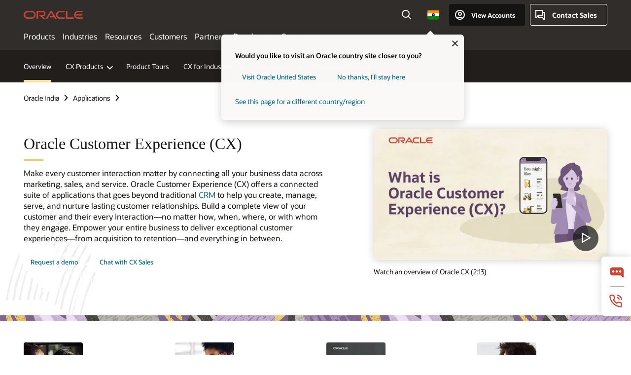

--- FILE ---
content_type: text/html; charset=UTF-8
request_url: https://www.oracle.com/in/cx/
body_size: 21775
content:
<!DOCTYPE html>
<html lang="en-IN" class="no-js"><!-- start : Framework/Redwood2 -->
<!-- start : ocom/common/global/components/framework/head -->
<head>
<!-- start : ocom/common/global/components/head -->
<title>Customer Experience (CX) | Oracle India</title>
<meta name="Title" content="Customer Experience (CX) | Oracle India">
<meta name="Description" content="Make every customer interaction matter by connecting all your business data across marketing, sales, commerce, and service. Oracle Customer Experience (CX) offers a connected suite of applications that goes beyond traditional CRM to help you create, manage, serve, and nurture lasting customer relationships.">
<meta name="Keywords" content="Customer Experience, Customer Experience Cloud, CX, CX Cloud">
<meta name="resgen" content="No">
<meta name="siteid" content="in">
<meta name="countryid" content="IN">
<meta name="robots" content="index, follow">
<meta name="country" content="India">
<meta name="region" content="asia">
<meta name="Language" content="en">
<meta name="Updated Date" content="2025-07-21T16:00:04Z">
<meta name="page_type" content="Product-Pillar-Overview">
<script type="text/javascript">
var pageData = pageData || {};
//page info
pageData.pageInfo = pageData.pageInfo || {};
pageData.pageInfo.language = "en";
pageData.pageInfo.country = "India";
pageData.pageInfo.region = "asia";
pageData.pageInfo.pageTitle = "Customer Experience (CX) | Oracle";
pageData.pageInfo.description = "Make every customer interaction matter by connecting all your business data across marketing, sales, commerce, and service. Oracle Customer Experience (CX) offers a connected suite of applications that goes beyond traditional CRM to help you create, manage, serve, and nurture lasting customer relationships.";
pageData.pageInfo.keywords = "Customer Experience, Customer Experience Cloud, CX, CX Cloud";
pageData.pageInfo.siteId = "in";
pageData.pageInfo.countryId = "IN";
pageData.pageInfo.updatedDate = "2025-07-21T16:00:04Z";
</script>
<!-- start : ocom/common/global/components/seo-taxonomy-meta-data-->
<script type="text/javascript">
var pageData = pageData || {};
//taxonmy
pageData.taxonomy = pageData.taxonomy || {};
pageData.taxonomy.productServices = [];
pageData.taxonomy.industry = [];
pageData.taxonomy.region = [];
pageData.taxonomy.contentType = ["WM178751","WM147085"];
pageData.taxonomy.buyersJourney = [];
pageData.taxonomy.revenue = [];
pageData.taxonomy.title = [];
pageData.taxonomy.audience = [];
pageData.taxonomy.persona = [];
</script>
<!-- end : ocom/common/global/components/seo-taxonomy-meta-data-->
<!-- start : ocom/common/global/components/social-media-meta-tags --><!-- F13v0 -->
<meta property="og:title" content="Customer Experience (CX)"/>
<meta property="og:description" content="Make every customer interaction matter by connecting all your business data across marketing, sales, commerce, and service. Oracle Customer Experience (CX) offers a connected suite of applications that goes beyond traditional CRM to help you create, manage, serve, and nurture lasting customer relationships."/>
<meta property="og:image" content="https://www.oracle.com/a/ocom/img/social-og-illustration-acx-1200x628.png"/>
<!-- /F13v0 -->
<!-- F13v1 -->
<meta name="twitter:card" content="summary">
<meta name="twitter:title" content="Customer Experience (CX)">
<meta name="twitter:description" content="Make every customer interaction matter by connecting all your business data across marketing, sales, commerce, and service. Oracle Customer Experience (CX) offers a connected suite of applications that goes beyond traditional CRM to help you create, manage, serve, and nurture lasting customer relationships.">
<meta name="twitter:image" content="https://www.oracle.com/a/ocom/img/social-og-illustration-acx-1200x1200.png">
<!-- /F13v1 -->
<!-- end : ocom/common/global/components/social-media-meta-tags -->
<!-- start : ocom/common/global/components/seo-hreflang-meta-tags --><link rel="canonical" href="https://www.oracle.com/in/cx/" />
<link rel="alternate" hreflang="en-US" href="https://www.oracle.com/cx/" />
<link rel="alternate" hreflang="pt-BR" href="https://www.oracle.com/br/cx/" />
<link rel="alternate" hreflang="zh-CN" href="https://www.oracle.com/cn/cx/" />
<link rel="alternate" hreflang="de-DE" href="https://www.oracle.com/de/cx/" />
<link rel="alternate" hreflang="fr-FR" href="https://www.oracle.com/fr/cx/" />
<link rel="alternate" hreflang="en-IN" href="https://www.oracle.com/in/cx/" />
<link rel="alternate" hreflang="ja-JP" href="https://www.oracle.com/jp/cx/" />
<link rel="alternate" hreflang="en-GB" href="https://www.oracle.com/uk/cx/" />
<link rel="alternate" hreflang="en-AE" href="https://www.oracle.com/ae/cx/" />
<link rel="alternate" hreflang="ar-AE" href="https://www.oracle.com/ae-ar/cx/" />
<link rel="alternate" hreflang="es-AR" href="https://www.oracle.com/latam/cx/"/>
<link rel="alternate" hreflang="en-AU" href="https://www.oracle.com/au/cx/" />
<link rel="alternate" hreflang="en-CA" href="https://www.oracle.com/ca-en/cx/" />
<link rel="alternate" hreflang="fr-CA" href="https://www.oracle.com/ca-fr/cx/" />
<link rel="alternate" hreflang="de-CH" href="https://www.oracle.com/de/cx/"/>
<link rel="alternate" hreflang="fr-CH" href="https://www.oracle.com/fr/cx/"/>
<link rel="alternate" hreflang="es-CL" href="https://www.oracle.com/latam/cx/"/>
<link rel="alternate" hreflang="es-CO" href="https://www.oracle.com/latam/cx/"/>
<link rel="alternate" hreflang="es-ES" href="https://www.oracle.com/es/cx/" />
<link rel="alternate" hreflang="en-HK" href="https://www.oracle.com/apac/cx/"/>
<link rel="alternate" hreflang="it-IT" href="https://www.oracle.com/it/cx/" />
<link rel="alternate" hreflang="ko-KR" href="https://www.oracle.com/kr/cx/" />
<link rel="alternate" hreflang="es-MX" href="https://www.oracle.com/latam/cx/"/>
<link rel="alternate" hreflang="nl-NL" href="https://www.oracle.com/nl/cx/" />
<link rel="alternate" hreflang="en-SA" href="https://www.oracle.com/sa/cx/" />
<link rel="alternate" hreflang="ar-SA" href="https://www.oracle.com/sa-ar/cx/" />
<link rel="alternate" hreflang="en-SG" href="https://www.oracle.com/asean/cx/"/>
<link rel="alternate" hreflang="zh-TW" href="https://www.oracle.com/tw/cx/" />
<link rel="alternate" hreflang="cs-CZ" href="https://www.oracle.com/europe/cx/"/>
<link rel="alternate" hreflang="en-ID" href="https://www.oracle.com/asean/cx/"/>
<link rel="alternate" hreflang="en-IE" href="https://www.oracle.com/europe/cx/"/>
<link rel="alternate" hreflang="he-IL" href="https://www.oracle.com/il/cx/" />
<link rel="alternate" hreflang="en-IL" href="https://www.oracle.com/il-en/cx/" />
<link rel="alternate" hreflang="en-MY" href="https://www.oracle.com/asean/cx/"/>
<link rel="alternate" hreflang="es-PE" href="https://www.oracle.com/latam/cx/"/>
<link rel="alternate" hreflang="en-PH" href="https://www.oracle.com/asean/cx/"/>
<link rel="alternate" hreflang="pl-PL" href="https://www.oracle.com/pl/cx/" />
<link rel="alternate" hreflang="pt-PT" href="https://www.oracle.com/europe/cx/"/>
<link rel="alternate" hreflang="ro-RO" href="https://www.oracle.com/europe/cx/"/>
<link rel="alternate" hreflang="sv-SE" href="https://www.oracle.com/se/cx/" />
<link rel="alternate" hreflang="tr-TR" href="https://www.oracle.com/tr/cx/" />
<link rel="alternate" hreflang="en-ZA" href="https://www.oracle.com/africa/cx/"/>
<link rel="alternate" hreflang="de-AT" href="https://www.oracle.com/de/cx/"/>
<link rel="alternate" hreflang="en-BA" href="https://www.oracle.com/europe/cx/"/>
<link rel="alternate" hreflang="en-BD" href="https://www.oracle.com/apac/cx/"/>
<link rel="alternate" hreflang="en-BE" href="https://www.oracle.com/europe/cx/"/>
<link rel="alternate" hreflang="bg-BG" href="https://www.oracle.com/europe/cx/"/>
<link rel="alternate" hreflang="en-BH" href="https://www.oracle.com/middleeast/cx/"/>
<link rel="alternate" hreflang="ar-BH" href="https://www.oracle.com/middleeast-ar/cx/"/>
<link rel="alternate" hreflang="en-BZ" href="https://www.oracle.com/bz/cx/" />
<link rel="alternate" hreflang="es-CR" href="https://www.oracle.com/latam/cx/"/>
<link rel="alternate" hreflang="en-CY" href="https://www.oracle.com/europe/cx/"/>
<link rel="alternate" hreflang="da-DK" href="https://www.oracle.com/europe/cx/"/>
<link rel="alternate" hreflang="fr-DZ" href="https://www.oracle.com/africa-fr/cx/"/>
<link rel="alternate" hreflang="en-EE" href="https://www.oracle.com/europe/cx/"/>
<link rel="alternate" hreflang="en-EG" href="https://www.oracle.com/middleeast/cx/"/>
<link rel="alternate" hreflang="ar-EG" href="https://www.oracle.com/middleeast-ar/cx/"/>
<link rel="alternate" hreflang="fi-FI" href="https://www.oracle.com/europe/cx/"/>
<link rel="alternate" hreflang="en-GH" href="https://www.oracle.com/africa/cx/"/>
<link rel="alternate" hreflang="el-GR" href="https://www.oracle.com/europe/cx/"/>
<link rel="alternate" hreflang="hr-HR" href="https://www.oracle.com/europe/cx/"/>
<link rel="alternate" hreflang="hu-HU" href="https://www.oracle.com/europe/cx/"/>
<link rel="alternate" hreflang="en-JO" href="https://www.oracle.com/middleeast/cx/"/>
<link rel="alternate" hreflang="ar-JO" href="https://www.oracle.com/middleeast-ar/cx/"/>
<link rel="alternate" hreflang="en-KE" href="https://www.oracle.com/africa/cx/"/>
<link rel="alternate" hreflang="en-KW" href="https://www.oracle.com/middleeast/cx/"/>
<link rel="alternate" hreflang="ar-KW" href="https://www.oracle.com/middleeast-ar/cx/"/>
<link rel="alternate" hreflang="en-LK" href="https://www.oracle.com/apac/cx/"/>
<link rel="alternate" hreflang="en-LU" href="https://www.oracle.com/europe/cx/"/>
<link rel="alternate" hreflang="lv-LV" href="https://www.oracle.com/europe/cx/"/>
<link rel="alternate" hreflang="fr-MA" href="https://www.oracle.com/africa-fr/cx/"/>
<link rel="alternate" hreflang="en-NG" href="https://www.oracle.com/africa/cx/"/>
<link rel="alternate" hreflang="no-NO" href="https://www.oracle.com/europe/cx/"/>
<link rel="alternate" hreflang="en-NZ" href="https://www.oracle.com/nz/cx/" />
<link rel="alternate" hreflang="en-QA" href="https://www.oracle.com/middleeast/cx/"/>
<link rel="alternate" hreflang="ar-QA" href="https://www.oracle.com/middleeast-ar/cx/"/>
<link rel="alternate" hreflang="sr-RS" href="https://www.oracle.com/europe/cx/"/>
<link rel="alternate" hreflang="sl-SI" href="https://www.oracle.com/europe/cx/"/>
<link rel="alternate" hreflang="sk-SK" href="https://www.oracle.com/europe/cx/"/>
<link rel="alternate" hreflang="fr-SN" href="https://www.oracle.com/africa-fr/cx/"/>
<link rel="alternate" hreflang="en-TH" href="https://www.oracle.com/asean/cx/"/>
<link rel="alternate" hreflang="uk-UA" href="https://www.oracle.com/ua/cx/" />
<link rel="alternate" hreflang="es-UY" href="https://www.oracle.com/latam/cx/"/>
<link rel="alternate" hreflang="en-VN" href="https://www.oracle.com/asean/cx/"/>
<link rel="alternate" hreflang="lt-LT" href="https://www.oracle.com/lt/cx/" />
<meta name="altpages" content="br,cn,de,fr,in,jp,uk,ae,ae-ar,ar,au,ca-en,ca-fr,ch-de,ch-fr,cl,co,es,hk,it,kr,mx,nl,sa,sa-ar,sg,tw,cz,id,ie,il,il-en,my,pe,ph,pl,pt,ro,se,tr,za,at,ba,bd,be,bg,bh,bh-ar,bz,cr,cy,dk,dz,ee,eg,eg-ar,fi,gh,gr,hr,hu,jo,jo-ar,ke,kw,kw-ar,lk,lu,lv,ma,ng,no,nz,qa,qa-ar,rs,si,sk,sn,th,ua,uy,vn,lt">
<script type="text/javascript">
var pageData = pageData || {};
//page info
pageData.pageInfo = pageData.pageInfo || {};
pageData.pageInfo.altPages = "br,cn,de,fr,in,jp,uk,ae,ae-ar,ar,au,ca-en,ca-fr,ch-de,ch-fr,cl,co,es,hk,it,kr,mx,nl,sa,sa-ar,sg,tw,cz,id,ie,il,il-en,my,pe,ph,pl,pt,ro,se,tr,za,at,ba,bd,be,bg,bh,bh-ar,bz,cr,cy,dk,dz,ee,eg,eg-ar,fi,gh,gr,hr,hu,jo,jo-ar,ke,kw,kw-ar,lk,lu,lv,ma,ng,no,nz,qa,qa-ar,rs,si,sk,sn,th,ua,uy,vn,lt";
</script>
<!-- end : ocom/common/global/components/seo-hreflang-meta-tags -->
<!-- end : ocom/common/global/components/head -->
<meta name="viewport" content="width=device-width, initial-scale=1">
<meta http-equiv="Content-Type" content="text/html; charset=utf-8">
<!-- start : ocom/common/global/components/framework/layoutAssetHeadInfo -->
<!-- Container/Display Start -->
<!-- BEGIN: oWidget_C/_Raw-Text/Display -->
<link rel="dns-prefetch" href="https://dc.oracleinfinity.io" crossOrigin="anonymous" />
<link rel="dns-prefetch" href="https://oracle.112.2o7.net" crossOrigin="anonymous" />
<link rel="dns-prefetch" href="https://s.go-mpulse.net" crossOrigin="anonymous" />
<link rel="dns-prefetch" href="https://c.go-mpulse.net" crossOrigin="anonymous" />
<link rel="preconnect" href="https://tms.oracle.com/" crossOrigin="anonymous" />
<link rel="preconnect" href="https://tags.tiqcdn.com/" crossOrigin="anonymous" />
<link rel="preconnect" href="https://consent.trustarc.com" crossOrigin="anonymous" />
<link rel="preconnect" href="https://d.oracleinfinity.io" crossOrigin="anonymous" />
<link rel="preload" href="https://www.oracle.com/asset/web/fonts/oraclesansvf.woff2" as="font" crossOrigin="anonymous" type="font/woff2" />
<link rel="preload" href="https://www.oracle.com/asset/web/fonts/redwoodicons.woff2" as="font" crossorigin="anonymous" type="font/woff2">
<!-- END: oWidget_C/_Raw-Text/Display -->
<!-- Container/Display end -->
<!-- Container/Display Start -->
<!-- BEGIN: oWidget_C/_Raw-Text/Display -->
<!-- BEGIN CSS/JS -->
<style>
body{margin:0}
.f20w1 > section{opacity:0;filter:opacity(0%)}
.f20w1 > div{opacity:0;filter:opacity(0%)}
.f20w1 > nav{opacity:0;filter:opacity(0%)}
</style>
<script>
!function(){
var d=document.documentElement;d.className=d.className.replace(/no-js/,'js');
if(document.location.href.indexOf('betamode=') > -1) document.write('<script src="/asset/web/js/ocom-betamode.js"><\/script>');
}();
</script>
<link data-wscss href="/asset/web/css/redwood-base.css" rel="preload" as="style" onload="this.rel='stylesheet';" onerror="this.rel='stylesheet'">
<link data-wscss href="/asset/web/css/redwood-styles.css" rel="preload" as="style" onload="this.rel='stylesheet';" onerror="this.rel='stylesheet'">
<noscript>
<link href="/asset/web/css/redwood-base.css" rel="stylesheet">
<link href="/asset/web/css/redwood-styles.css" rel="stylesheet">
</noscript>
<link data-wsjs data-reqjq href="/asset/web/js/redwood-base.js" rel="preload" as="script">
<link data-wsjs data-reqjq href="/asset/web/js/redwood-lib.js" rel="preload" as="script">
<script data-wsjs src="/asset/web/js/jquery-min.js" async onload="$('head link[data-reqjq][rel=preload]').each(function(){var a = document.createElement('script');a.async=false;a.src=$(this).attr('href');this.parentNode.insertBefore(a, this);});$(function(){$('script[data-reqjq][data-src]').each(function(){this.async=true;this.src=$(this).data('src');});});"></script>
<!-- END CSS/JS -->
<!-- END: oWidget_C/_Raw-Text/Display -->
<!-- Container/Display end -->
<!-- Container/Display Start -->
<!-- BEGIN: oWidget_C/_Raw-Text/Display -->
<!-- www-us HeadAdminContainer -->
<link rel="icon" href="https://www.oracle.com/asset/web/favicons/favicon-32.png" sizes="32x32">
<link rel="icon" href="https://www.oracle.com/asset/web/favicons/favicon-128.png" sizes="128x128">
<link rel="icon" href="https://www.oracle.com/asset/web/favicons/favicon-192.png" sizes="192x192">
<link rel="apple-touch-icon" href="https://www.oracle.com/asset/web/favicons/favicon-120.png" sizes="120x120">
<link rel="apple-touch-icon" href="https://www.oracle.com/asset/web/favicons/favicon-152.png" sizes="152x152">
<link rel="apple-touch-icon" href="https://www.oracle.com/asset/web/favicons/favicon-180.png" sizes="180x180">
<meta name="msapplication-TileColor" content="#fcfbfa"/>
<meta name="msapplication-square70x70logo" content="favicon-128.png"/>
<meta name="msapplication-square150x150logo" content="favicon-270.png"/>
<meta name="msapplication-TileImage" content="favicon-270.png"/>
<meta name="msapplication-config" content="none"/>
<meta name="referrer" content="no-referrer-when-downgrade"/>
<style>
#oReactiveChatContainer1 { display:none;}
</style>
<!--Tealium embed code Start -->
<script src="https://tms.oracle.com/main/prod/utag.sync.js"></script>
<!-- Loading script asynchronously -->
<script type="text/javascript">
(function(a,b,c,d){
if(location.href.indexOf("tealium=dev") == -1) {
a='https://tms.oracle.com/main/prod/utag.js';
} else {
a='https://tms.oracle.com/main/dev/utag.js';
}
b=document;c='script';d=b.createElement(c);d.src=a;d.type='text/java'+c;d.async=true;
a=b.getElementsByTagName(c)[0];a.parentNode.insertBefore(d,a);
})();
</script>
<!--Tealium embed code End-->
<!-- END: oWidget_C/_Raw-Text/Display -->
<!-- Container/Display end -->
<!-- end : ocom/common/global/components/framework/layoutAssetHeadInfo -->

<script>(window.BOOMR_mq=window.BOOMR_mq||[]).push(["addVar",{"rua.upush":"false","rua.cpush":"false","rua.upre":"false","rua.cpre":"false","rua.uprl":"false","rua.cprl":"false","rua.cprf":"false","rua.trans":"SJ-5883dc9a-5542-4ad0-a4f4-2dd90f99a55b","rua.cook":"false","rua.ims":"false","rua.ufprl":"false","rua.cfprl":"true","rua.isuxp":"false","rua.texp":"norulematch","rua.ceh":"false","rua.ueh":"false","rua.ieh.st":"0"}]);</script>
                              <script>!function(e){var n="https://s.go-mpulse.net/boomerang/";if("False"=="True")e.BOOMR_config=e.BOOMR_config||{},e.BOOMR_config.PageParams=e.BOOMR_config.PageParams||{},e.BOOMR_config.PageParams.pci=!0,n="https://s2.go-mpulse.net/boomerang/";if(window.BOOMR_API_key="DXNLE-YBWWY-AR74T-WMD99-77VRA",function(){function e(){if(!o){var e=document.createElement("script");e.id="boomr-scr-as",e.src=window.BOOMR.url,e.async=!0,i.parentNode.appendChild(e),o=!0}}function t(e){o=!0;var n,t,a,r,d=document,O=window;if(window.BOOMR.snippetMethod=e?"if":"i",t=function(e,n){var t=d.createElement("script");t.id=n||"boomr-if-as",t.src=window.BOOMR.url,BOOMR_lstart=(new Date).getTime(),e=e||d.body,e.appendChild(t)},!window.addEventListener&&window.attachEvent&&navigator.userAgent.match(/MSIE [67]\./))return window.BOOMR.snippetMethod="s",void t(i.parentNode,"boomr-async");a=document.createElement("IFRAME"),a.src="about:blank",a.title="",a.role="presentation",a.loading="eager",r=(a.frameElement||a).style,r.width=0,r.height=0,r.border=0,r.display="none",i.parentNode.appendChild(a);try{O=a.contentWindow,d=O.document.open()}catch(_){n=document.domain,a.src="javascript:var d=document.open();d.domain='"+n+"';void(0);",O=a.contentWindow,d=O.document.open()}if(n)d._boomrl=function(){this.domain=n,t()},d.write("<bo"+"dy onload='document._boomrl();'>");else if(O._boomrl=function(){t()},O.addEventListener)O.addEventListener("load",O._boomrl,!1);else if(O.attachEvent)O.attachEvent("onload",O._boomrl);d.close()}function a(e){window.BOOMR_onload=e&&e.timeStamp||(new Date).getTime()}if(!window.BOOMR||!window.BOOMR.version&&!window.BOOMR.snippetExecuted){window.BOOMR=window.BOOMR||{},window.BOOMR.snippetStart=(new Date).getTime(),window.BOOMR.snippetExecuted=!0,window.BOOMR.snippetVersion=12,window.BOOMR.url=n+"DXNLE-YBWWY-AR74T-WMD99-77VRA";var i=document.currentScript||document.getElementsByTagName("script")[0],o=!1,r=document.createElement("link");if(r.relList&&"function"==typeof r.relList.supports&&r.relList.supports("preload")&&"as"in r)window.BOOMR.snippetMethod="p",r.href=window.BOOMR.url,r.rel="preload",r.as="script",r.addEventListener("load",e),r.addEventListener("error",function(){t(!0)}),setTimeout(function(){if(!o)t(!0)},3e3),BOOMR_lstart=(new Date).getTime(),i.parentNode.appendChild(r);else t(!1);if(window.addEventListener)window.addEventListener("load",a,!1);else if(window.attachEvent)window.attachEvent("onload",a)}}(),"".length>0)if(e&&"performance"in e&&e.performance&&"function"==typeof e.performance.setResourceTimingBufferSize)e.performance.setResourceTimingBufferSize();!function(){if(BOOMR=e.BOOMR||{},BOOMR.plugins=BOOMR.plugins||{},!BOOMR.plugins.AK){var n="true"=="true"?1:0,t="",a="aofweaixgyvem2lrcxja-f-d6327e80e-clientnsv4-s.akamaihd.net",i="false"=="true"?2:1,o={"ak.v":"39","ak.cp":"82485","ak.ai":parseInt("604074",10),"ak.ol":"0","ak.cr":8,"ak.ipv":4,"ak.proto":"h2","ak.rid":"28b57811","ak.r":47369,"ak.a2":n,"ak.m":"dscx","ak.n":"essl","ak.bpcip":"3.139.98.0","ak.cport":39350,"ak.gh":"23.208.24.106","ak.quicv":"","ak.tlsv":"tls1.3","ak.0rtt":"","ak.0rtt.ed":"","ak.csrc":"-","ak.acc":"","ak.t":"1769018834","ak.ak":"hOBiQwZUYzCg5VSAfCLimQ==RDe5Ali/9XxBiZXuTH4xvTeF7MduvUerI5xc4Vin67qZjwh1Ms4D8Bv13uKZQ1hvItRHISHNq21xspYESN9YUdYfzV4lcuWcduR/o2/xezMfvoOvgbQEnoevqLHC7a+mJBlL0Jxg+BR9vck8q6NgQdX1CG00Fd1aC64nPAKwhovzN6hQILX3M7gK1leTcb3TtJyrY24bn0s05nPxh9HjqU/QECY7p0Fbum9ubVa30hdriPJFBTW1vyZnwjEM5VZTYda3WJbqfX8pATCH5dqh1CSBKDB72A/8udSCCUnVVhGwjs1WJzHOnAj6Mj5tI5O6H/ViNv+kD/M40xdQjdZ/cFLOgnLDH3SWZSNhtRm6Ypnt4XWVGfn7wxm5dLX5czCqitJ0VF4BkYII3bZN39hrKtobBUOahxh4FxjyX9wBh2Y=","ak.pv":"517","ak.dpoabenc":"","ak.tf":i};if(""!==t)o["ak.ruds"]=t;var r={i:!1,av:function(n){var t="http.initiator";if(n&&(!n[t]||"spa_hard"===n[t]))o["ak.feo"]=void 0!==e.aFeoApplied?1:0,BOOMR.addVar(o)},rv:function(){var e=["ak.bpcip","ak.cport","ak.cr","ak.csrc","ak.gh","ak.ipv","ak.m","ak.n","ak.ol","ak.proto","ak.quicv","ak.tlsv","ak.0rtt","ak.0rtt.ed","ak.r","ak.acc","ak.t","ak.tf"];BOOMR.removeVar(e)}};BOOMR.plugins.AK={akVars:o,akDNSPreFetchDomain:a,init:function(){if(!r.i){var e=BOOMR.subscribe;e("before_beacon",r.av,null,null),e("onbeacon",r.rv,null,null),r.i=!0}return this},is_complete:function(){return!0}}}}()}(window);</script></head><!-- end : ocom/common/global/components/framework/head -->
<!-- start : ocom/common/global/components/redwood/layoutAssetStartBodyInfo -->
<body class="f20 f20v0 rwtheme-plum">
<!-- Container/Display Start -->
<!-- BEGIN: oWidget_C/_Raw-Text/Display -->
<!-- www-us StartBodyAdminContainer -->
<!-- END: oWidget_C/_Raw-Text/Display -->
<!-- Container/Display end -->
<div class="f20w1">
<!-- Dispatcher:null -->
<!-- BEGIN: oWidget_C/_Raw-Text/Display -->
<!-- U30v3 -->
<style>
#u30{opacity:1 !important;filter:opacity(100%) !important;position:sticky;top:0}
.u30v3{background:#3a3632;height:50px;overflow:hidden;border-top:5px solid #3a3632;border-bottom:5px solid #3a3632}
#u30nav,#u30tools{visibility:hidden}
.u30v3 #u30logo {width:121px;height: 44px;display: inline-flex;justify-content: flex-start;}
#u30:not(.u30mobile) .u30-oicn-mobile,#u30.u30mobile .u30-oicn{display:none}
#u30logo svg{height:auto;align-self:center}
.u30brand{height:50px;display:flex;flex-direction:column;justify-content:center;align-items:flex-start;max-width:1344px;padding:0 48px;margin:0 auto}
.u30brandw1{display:flex;flex-direction:row;color:#fff;text-decoration:none;align-items:center}
@media (max-width:1024px){.u30brand{padding:0 24px}}
#u30skip2,#u30skip2content{transform:translateY(-100%);position:fixed}
.rtl #u30{direction:rtl}
</style>
<section id="u30" class="u30 u30v3 pause searchv2" data-trackas="header">
<div id="u30skip2" aria-expanded="false" tabindex="-1">
<ul>
<li><a id="u30acc" href="/in/corporate/accessibility/">Click to view our Accessibility Policy</a></li>
<li><a id="u30skip2c" href="#maincontent">Skip to content</a></li>
</ul>
</div>
<div class="u30w1 cwidth" id="u30w1">
<div id="u30brand" class="u30brand">
<div class="u30brandw1">
<a id="u30btitle" href="/in/index.html" data-lbl="logo" aria-label="Home">
<div id="u30logo">
<svg class="u30-oicn-mobile" xmlns="http://www.w3.org/2000/svg" width="32" height="21" viewBox="0 0 32 21"><path fill="#C74634" d="M9.9,20.1c-5.5,0-9.9-4.4-9.9-9.9c0-5.5,4.4-9.9,9.9-9.9h11.6c5.5,0,9.9,4.4,9.9,9.9c0,5.5-4.4,9.9-9.9,9.9H9.9 M21.2,16.6c3.6,0,6.4-2.9,6.4-6.4c0-3.6-2.9-6.4-6.4-6.4h-11c-3.6,0-6.4,2.9-6.4,6.4s2.9,6.4,6.4,6.4H21.2"/></svg>
<svg class="u30-oicn" xmlns="http://www.w3.org/2000/svg"  width="231" height="30" viewBox="0 0 231 30" preserveAspectRatio="xMinYMid"><path fill="#C74634" d="M99.61,19.52h15.24l-8.05-13L92,30H85.27l18-28.17a4.29,4.29,0,0,1,7-.05L128.32,30h-6.73l-3.17-5.25H103l-3.36-5.23m69.93,5.23V0.28h-5.72V27.16a2.76,2.76,0,0,0,.85,2,2.89,2.89,0,0,0,2.08.87h26l3.39-5.25H169.54M75,20.38A10,10,0,0,0,75,.28H50V30h5.71V5.54H74.65a4.81,4.81,0,0,1,0,9.62H58.54L75.6,30h8.29L72.43,20.38H75M14.88,30H32.15a14.86,14.86,0,0,0,0-29.71H14.88a14.86,14.86,0,1,0,0,29.71m16.88-5.23H15.26a9.62,9.62,0,0,1,0-19.23h16.5a9.62,9.62,0,1,1,0,19.23M140.25,30h17.63l3.34-5.23H140.64a9.62,9.62,0,1,1,0-19.23h16.75l3.38-5.25H140.25a14.86,14.86,0,1,0,0,29.71m69.87-5.23a9.62,9.62,0,0,1-9.26-7h24.42l3.36-5.24H200.86a9.61,9.61,0,0,1,9.26-7h16.76l3.35-5.25h-20.5a14.86,14.86,0,0,0,0,29.71h17.63l3.35-5.23h-20.6" transform="translate(-0.02 0)" /></svg>
</div>
</a>
</div>
</div>
<div id="u30nav" class="u30nav" data-closetxt="Close Menu" data-trackas="menu">
<nav id="u30navw1" aria-label="Main">
<button data-lbl="products" data-navtarget="products" aria-controls="products" aria-expanded="false" class="u30navitem">Products</button>
<button data-lbl="industries" data-navtarget="industries" aria-controls="industries" aria-expanded="false" class="u30navitem">Industries</button>
<button data-lbl="resources" data-navtarget="resources" aria-controls="resources" aria-expanded="false" class="u30navitem">Resources</button>
<button data-lbl="customers" data-navtarget="customers" aria-controls="customers" aria-expanded="false" class="u30navitem">Customers</button>
<button data-lbl="partners" data-navtarget="partners" aria-controls="partners" aria-expanded="false" class="u30navitem">Partners</button>
<button data-lbl="developers" data-navtarget="developers" aria-controls="developers" aria-expanded="false" class="u30navitem">Developers</button>
<button data-lbl="company" data-navtarget="company" aria-controls="company" aria-expanded="false" class="u30navitem">Company</button>
</nav>
</div>
<div id="u30tools" class="u30tools">
<div id="u30search">
<div id="u30searchw1">
<div id="u30searchw2">
<form name="u30searchForm" id="u30searchForm" data-contentpaths="/content/Web/Shared/Auto-Suggest Panel Event" method="get" action="https://search.oracle.com/in/results">
<div class="u30s1">
<button id="u30closesearch" aria-label="Close Search" type="button">
<span>Close Search</span>
<svg width="9" height="14" viewBox="0 0 9 14" fill="none" xmlns="http://www.w3.org/2000/svg"><path d="M8 13L2 7L8 1" stroke="#161513" stroke-width="2"/></svg>
</button>
<span class="u30input">
<div class="u30inputw1">
<input id="u30input" name="q" value="" type="text" placeholder="Search" autocomplete="off" aria-autocomplete="both" aria-label="Search Oracle.com" role="combobox" aria-expanded="false" aria-haspopup="listbox" aria-controls="u30searchw3">
</div>
<input type="hidden" name="size" value="10">
<input type="hidden" name="page" value="1">
<input type="hidden" name="tab" value="all">
<span id="u30searchw3title" class="u30visually-hidden">Search Oracle.com</span>
<div id="u30searchw3" data-pagestitle="SUGGESTED LINKS" data-autosuggesttitle="SUGGESTED SEARCHES" data-allresultstxt="All results for" data-allsearchpath="https://search.oracle.com/in/results?q=u30searchterm&size=10&page=1&tab=all" role="listbox" aria-labelledby="u30searchw3title">
<ul id="u30quicklinks" class="autocomplete-items" role="group" aria-labelledby="u30quicklinks-title">
<li role="presentation" class="u30auto-title" id="u30quicklinks-title">QUICK LINKS</li>
<li role="option"><a href="/in/cloud/" data-lbl="quick-links:oci">Oracle Cloud Infrastructure</a></li>
<li role="option"><a href="/in/applications/" data-lbl="quick-links:applications">Oracle Fusion Cloud Applications</a></li>
<li role="option"><a href="/in/database/technologies/" data-lbl="quick-links:database">Oracle Database</a></li>
<li role="option"><a href="/in/java/technologies/downloads/" data-lbl="quick-links:download-java">Download Java</a></li>
<li role="option"><a href="/in/careers/" data-lbl="quick-links:careers">Careers at Oracle</a></li>
</ul>
</div>
<span class="u30submit">
<input class="u30searchbttn" type="submit" value="Submit Search">
</span>
<button id="u30clear" type="reset" aria-label="Clear Search">
<svg width="20" height="20" viewBox="0 0 20 20" aria-hidden="true" fill="none" xmlns="http://www.w3.org/2000/svg"><path d="M7 7L13 13M7 13L13 7M19 10C19 14.9706 14.9706 19 10 19C5.02944 19 1 14.9706 1 10C1 5.02944 5.02944 1 10 1C14.9706 1 19 5.02944 19 10Z" stroke="#161513" stroke-width="2"/></svg>
</button>
</span>
</div>
</form>
<div id="u30announce" data-alerttxt="suggestions found to navigate use up and down arrows" class="u30visually-hidden" aria-live="polite"></div>
</div>
</div>
<button class="u30searchBtn" id="u30searchBtn" type="button" aria-label="Open Search Field" aria-expanded="false">
<span>Search</span>
<svg xmlns="http://www.w3.org/2000/svg" viewBox="0 0 24 24" width="24" height="24"><path d="M15,15l6,6M17,10a7,7,0,1,1-7-7A7,7,0,0,1,17,10Z"/></svg>
</button>
</div>
<!-- ACS -->
<span id="ac-flag">
<a class="flag-focus" href="/in/countries-list.html#countries" data-ajax="true" rel="lightbox" role="button">
<span class="sr-only">Country</span>
<img class="flag-image" src="" alt=""/>
<svg class="default-globe" alt="Country" width="20" height="20" viewBox="0 0 20 20" fill="none" xmlns="http://www.w3.org/2000/svg" xmlns:xlink="http://www.w3.org/1999/xlink">
<rect width="20" height="20" fill="url(#pattern0)"/>
<defs>
<pattern id="pattern0" patternContentUnits="objectBoundingBox" width="1" height="1">
<use xlink:href="#image0_1_1830" transform="translate(-0.166667 -0.166667) scale(0.0138889)"/>
</pattern>
<image alt="" id="image0_1_1830" width="96" height="96" xlink:href="[data-uri]"/>
</defs>
</svg>
</a>
</span>
<!-- ACS -->
<div id="u30-profile" class="u30-profile">
<button id="u30-flyout" data-lbl="sign-in-account" aria-expanded="false">
<svg xmlns="http://www.w3.org/2000/svg" viewBox="0 0 24 24" width="24" height="24"><path d="M17,19.51A3,3,0,0,0,14,17H10a3,3,0,0,0-3,2.51m9.92,0a9,9,0,1,0-9.92,0m9.92,0a9,9,0,0,1-9.92,0M15,10a3,3,0,1,1-3-3A3,3,0,0,1,15,10Z"/></svg>
<span class="acttxt">View Accounts</span>
</button>
<div id="u30-profilew1">
<button id="u30actbck" aria-label="Close account flyout"><span class="u30actbcktxt">Back</span></button>
<div class="u30-profilew2">
<span class="u30acttitle">Cloud Account</span>
<a href="/in/cloud/sign-in.html" class="u30darkcta u30cloudbg" data-lbl="sign-in-to-cloud">Sign in to Cloud</a>
<a href="/in/cloud/free/" class="u30lightcta" data-lbl="try-free-cloud-trial">Sign Up for Free Cloud Tier</a>
</div>
<span class="u30acttitle">Oracle Account</span>
<ul class="u30l-out">
<li><a href="https://www.oracle.com/webapps/redirect/signon?nexturl=" data-lbl="profile:sign-in-account" class="u30darkcta">Sign-In</a></li>
<li><a href="https://profile.oracle.com/myprofile/account/create-account.jspx" data-lbl="profile:create-account" class="u30lightcta">Create an Account</a></li>
</ul>
<ul class="u30l-in">
<li><a href="/in/corporate/contact/help.html" data-lbl="help">Help</a></li>
<li><a href="javascript:sso_sign_out();" id="u30pfile-sout" data-lbl="signout">Sign Out</a></li>
</ul>
</div>
</div>
<div class="u30-contact">
<a href="/in/corporate/contact/" data-lbl="contact-us" title="Contact Sales"><span>Contact Sales</span></a>
</div>
<a href="/in/global-menu-v2/" id="u30ham" role="button" aria-expanded="false" aria-haspopup="true" aria-controls="u30navw1">
<svg xmlns="http://www.w3.org/2000/svg" width="24" height="24" viewBox="0 0 24 24">
<title>Menu</title>
<path d="M16,4 L2,4" class="p1"></path>
<path d="M2,12 L22,12" class="p2"></path>
<path d="M2,20 L16,20" class="p3"></path>
<path d="M0,12 L24,12" class="p4"></path>
<path d="M0,12 L24,12" class="p5"></path>
</svg>
<span>Menu</span>
</a>
</div>
</div>
<script>
var u30min = [722,352,0,0];
var u30brsz = new ResizeObserver(u30 => {
document.getElementById("u30").classList.remove("u30mobile","u30tablet","u30notitle");
let u30b = document.getElementById("u30brand").offsetWidth,
u30t = document.getElementById("u30tools").offsetWidth ;
u30v = document.getElementById("u30navw1");
u30w = document.getElementById("u30w1").offsetWidth - 48;
if((u30b + u30t) > u30min[0]){
u30min[2] = ((u30b + u30t) > 974) ? u30b + u30t + 96 : u30b + u30t + 48;
}else{
u30min[2] = u30min[0];
}
u30min[3] = ((u30b + 112) > u30min[1]) ? u30min[3] = u30b + 112 : u30min[3] = u30min[1];
u30v.classList.add("u30navchk");
u30min[2] = (u30v.lastElementChild.getBoundingClientRect().right > u30min[2]) ? Math.ceil(u30v.lastElementChild.getBoundingClientRect().right) : u30min[2];
u30v.classList.remove("u30navchk");
if(u30w <= u30min[3]){
document.getElementById("u30").classList.add("u30notitle");
}
if(u30w <= u30min[2]){
document.getElementById("u30").classList.add("u30mobile");
}
});
var u30wrsz = new ResizeObserver(u30 => {
let u30n = document.getElementById("u30navw1").getBoundingClientRect().height,
u30h = u30[0].contentRect.height;
let u30c = document.getElementById("u30").classList,
u30w = document.getElementById("u30w1").offsetWidth - 48,
u30m = "u30mobile",
u30t = "u30tablet";
if(u30c.contains("navexpand") && u30c.contains(u30m) && u30w > u30min[2]){
if(!document.querySelector("button.u30navitem.active")){
document.getElementById("u30ham").click();
}
u30c.remove(u30m);
if(document.getElementById("u30").getBoundingClientRect().height > 80){
u30c.add(u30t);
}else{
u30c.remove(u30t);
}
}else if(u30w <= u30min[2]){
if(getComputedStyle(document.getElementById("u30tools")).visibility != "hidden"){
u30c.add(u30m);
u30c.remove(u30t);
}
}else if(u30n < 30 && u30h > 80){
u30c.add(u30t);
u30c.remove(u30m);
}else if(u30n > 30){
u30c.add(u30m);
u30c.remove(u30t);
}else if(u30n < 30 && u30h <= 80){
u30c.remove(u30m);
if(document.getElementById("u30").getBoundingClientRect().height > 80){
u30c.add(u30t);
}else{
u30c.remove(u30t);
}
}
});
u30brsz.observe(document.getElementById("u30btitle"));
u30wrsz.observe(document.getElementById("u30"));
</script>
</section>
<!-- /U30v3 -->
<!-- END: oWidget_C/_Raw-Text/Display -->
<!-- end : ocom/common/global/components/redwood/layoutAssetStartBodyInfo -->
<!--  Start : ocom/common/global/components/ct12-content-tabs -->
<!-- CT12v0 -->
<nav class="ct12 ct12v0" data-moretxt="More" data-ocomid="ct12">
<div class="ct12w1 cwidth">
<div class="ct12w2">
<ul>
<li class="ct12current"><div><a href="/in/cx/">Overview </a></div></li>
<li>
<div>
<span>CX Products</span>
<span class="ct12w6">
<ul>
<li><span><a href="/in/cx/marketing/">Marketing</a></span></li>
<li><span><a href="/in/cx/sales/">Sales</a></span></li>
<li><span><a href="/in/cx/service/">Service</a></span></li>
</ul>
</span>
</div>
</li>
<li><div><a href="/in/cx/product-tours/">Product Tours</a></div></li>
<li>
<div>
<span>CX for Industries</span>
<span class="ct12w6">
<ul>
<li><span><a href="/in/communications/digital-experience/">Communications</a></span></li>
<li><span><a href="/in/financial-services/cx/">Financial Services</a></span></li>
<li><span><a href="/in/government/constituent-services/">Government</a></span></li>
<li><span><a href="/in/hospitality/loyalty-marketing/">Hospitality</a></span></li>
<li><span><a href="/in/life-sciences/customer-experience/">Life Sciences</a></span></li>
<li><span><a href="/in/retail/marketing/">Retail</a></span></li>
<li><span><a href="/in/utilities/customer-experience/">Utilities</a></span></li>
</ul>
</span>
</div>
</li>
<li>
<div>
<span>What's New</span>
<span class="ct12w6">
<ul>
<li><span><a href="/in/cx/ai/">Oracle AI for CX</a></span></li>
</ul>
</span>
</div>
</li>
<li><div><a href="/in/cx/insights/">Business Insights</a></div></li>
</ul>
</div>
</div>
</nav>
<!-- /CT12v0 -->
<!--  end : ocom/common/global/components/ct12-content-tabs -->
<!-- widgetType = PageTitleBannerV2 -->
<!-- ptbWidget = true -->
<!-- ptbWidget = true -->
<!-- BEGIN:  oWidget_C/PageTitleBannerV2/Display -->
<!-- RH03v2 -->
<section class="rh03 rh03v4 rw-neutral-00bg rw-strip rw-strip-custom" data-bgimg="/a/ocom/img/bgimg02-bgsw-overlay-03.png" data-trackas="rh03" data-ocomid="rh03">
<div class="rh03w1 cwidth">
<div class="rh03bc">
<!--BREADCRUMBS-->
<div class="rh03bc1">
<ol>
<li><a href="/in/index.html">Oracle India</a></li>
<li><a href="/in/applications/">Applications</a></li>
</ol>
</div>
<!-- breadcrumb schema -->
<!-- Display SEO Metadata -->
<script type="text/javascript">
var pageData = pageData || {};
//page info
pageData.pageInfo = pageData.pageInfo || {};
pageData.pageInfo.breadCrumbs = "Oracle India / Applications";
</script>
<script type="application/ld+json">
{
"@context": "https://schema.org",
"@type": "BreadcrumbList",
"itemListElement":
[
{ "@type": "ListItem", "position": 1, "name": "Oracle India", "item": "https://www.oracle.com/in/index.html" },	{ "@type": "ListItem", "position": 2, "name": "Applications", "item": "https://www.oracle.com/in/applications/" },	{ "@type": "ListItem", "position": 3, "name": "Customer Experience", "item": "https://www.oracle.com/in/cx/" }
]
}
</script>
</div>
<!-- Widget - 1 -->
<!-- Dispatcher:null -->
<!-- BEGIN: oWidget_C/_Raw-Text/Display -->
<div class="herotitle rh03twocol">
<div class="rh03col1">
<h1 class="rwaccent">Oracle Customer Experience (CX)</h1>
<p>Make every customer interaction matter by connecting all your business data across marketing, sales, and service. Oracle Customer Experience (CX) offers a connected suite of applications that goes beyond traditional <a href="/in/cx/what-is-crm/" data-lbl="hero:crm">CRM</a> to help you create, manage, serve, and nurture lasting customer relationships. Build a complete view of your customer and their every interaction&mdash;no matter how, when, where, or with whom they engage. Empower your entire business to deliver exceptional customer experiences&mdash;from acquisition to retention&mdash;and everything in between.</p>
<div class="obttns">
<div><a href="/in/cx/demo-form/" rel="lightbox" data-trackas="rh03-lightbox" data-width="640" title="Request a demo" data-lbl="hero:request-a-demo" role="button">Request a demo</a></div>
<div class="obttn1"><a class="ochat" data-lbl="chat" href="#chat" role="button">Chat with CX Sales</a></div>
</div>
</div>
<div class="rh03vid clickvideo">
<div class="ytembed ytvideo ytthumbnail" data-ytid="vo3Hu2Pdc9k" data-autoplay="1" aria-label="What is Oracle CX" title="Watch an overview of Oracle CX (2:13)">
<img src="/a/ocom/img/yt-video-thumbnail-vo3hu2pdc9k.jpg" alt="What is Oracle CX">
</div>
<div class="rh03txt">
<p>Watch an overview of Oracle CX (2:13)</p>
</div>
</div>
</div>
<div class="rh03customstrip" data-bgimg="/asset/web/i/rw-strip-plum.gif"></div>
<!-- END: oWidget_C/_Raw-Text/Display -->
</div>
</section>
<!-- /RH03v2 -->
<!-- END:  oWidget_C/PageTitleBannerV2/Display -->
<!-- start : ocom/common/global/components/compass/related-widgets -->
<!-- Dispatcher:null -->
<!-- BEGIN: oWidget_C/_Raw-Text/Display -->
<script type="application/ld+json">
{
"@context": "https://schema.org/",
"@type": "SoftwareApplication",
"mainEntityOfPage": {
"@type": "WebPage",
"@id": "https://www.oracle.com/cx/"
},
"headline": "Oracle Customer Experience (CX)",
"description": "Make every customer interaction matter by connecting all your business data across marketing, sales, commerce, and service. Oracle Customer Experience (CX) offers a connected suite of applications that goes beyond traditional CRM to help you create, manage, serve, and nurture lasting customer relationships.",
"image": {
"@type": "ImageObject",
"url": "https://www.oracle.com/a/ocom/img/rc30v1-cx-experience-product-listing-sales-r1.png",
"width": "1024px",
"height": "600px"
},
"author": {
"@type": "Organization",
"name": "Oracle Corporation"
},
"publisher": {
"@type": "Organization",
"name": "Oracle Corporation",
"logo": {
"@type": "ImageObject",
"url": "https://www.oracle.com/a/ocom/img/customerlogo-oracle-clr.svg",
"width": "",
"height": ""
}
},
"datePublished": "2020-05-27",
"dateModified": "2025-06-05"
}
</script>
<!-- END: oWidget_C/_Raw-Text/Display -->
<!-- Dispatcher:null -->
<!-- BEGIN: oWidget_C/_Raw-Text/Display -->
<!-- RC59v6 -->
<section class="rc59 rc59v6" data-trackas="rc59" data-ocomid="rc59" data-a11y="true">
<div class="rc59w1 cwidth">
<ul class="rc59w2">
<li class="rc59w3">
<img class="rc59img" data-src="/a/ocom/img/rc59-alt-cx-sales-promo-2.webp" alt="" />
<strong>Webinar: Building Exceptional AI-Driven Customer Experiences</strong>
<p>Discover how you can deliver perfect experiences across every touchpoint with Oracle CX.</p>
<div class="obttns">
<div class="obttn2">
<a href="https://go.oracle.com/LP=149067?elqCampaignId=567257" data-cxdtrack=":ow:o:h:po:::Ocom_CXPage" data-adbtrack="WWMK240701P00019:ow:o:h:po:::Ocom_CXPage" target="_blank" data-lbl="ai-driven-ctabttn">Register today</a>
</div>
</div>
</li>
<li class="rc59w3">
<img class="rc59img" data-src="/a/ocom/img/rc58-cx-what-is-a-cdp-bsa.png" alt="" />
<strong>Demystify the world of customer data platforms with our new guide</strong>
<p>Learn how you can deliver seamless customer experiences with a customer data platform (CDP).</p>
<div class="obttns">
<div class="obttn2">
<a href="/in/cx/customer-data-platform/cdp-buyers-guide-download-form/" rel="lightbox" data-width="640" data-trackas="rc59-lightbox" role="button" title="Access the CDP guide" data-lbl="cdp-guide-ctabttn">Read the complete guide to CDPs</a>
</div>
</div>
</li>
<li class="rc59w3">
<img class="rc59img" data-src="/a/ocom/img/rc59-cx-cro-ebook.jpg" alt="" />
<strong>CRO's guide to predictable growth</strong>
<p>Learn how to seek out new revenue opportunities and cultivate predictable growth.</p>
<div class="obttns">
<div class="obttn2">
<a href="/in/applications/cro-ebook-form/" rel="lightbox" data-width="640" data-trackas="rc59-lightbox" role="button" title="Access the CRO guide" data-lbl="cro-guide-ctabttn">Access the guide</a>
</div>
</div>
</li>
<li class="rc59w3">
<img class="rc59img" data-src="/a/ocom/img/rc59-ai-agents-cx.webp" alt="">
<strong>Transform the customer lifecycle with AI agents for CX</strong>
<p>Learn how Oracle AI Agents help marketing, sales, and service teams grow revenue and boost customer satisfaction.</p>
<div class="obttns">
<div class="obttn2">
<a href="/in/a/ocom/docs/applications/cx/ai-agents-in-oracle-cx.pdf" target="_blank" data-lbl="read-the-guide-ctabttn">Read the guide (PDF)</a>
</div>
</div>
</li>
</ul>
</div>
</section>
<!-- /RC59v2 -->
<!-- END: oWidget_C/_Raw-Text/Display -->
<!-- Dispatcher:null -->
<!-- BEGIN: oWidget_C/_Raw-Text/Display -->
<!-- RC30v1 -->
<section class="rc30 rc30v1 cpad rw-neutral-30bg rw-pattern-theme1w rw-pattern-8p" data-trackas="rc30" data-ocomid="rc30" data-lbl="products:cx-category:">
<div class="rc30w1 cwidth">
<h2 class="rwaccent">Explore Oracle Customer Experience (CX)</h2>
<div class="rc30w2">
<form class="oform rc30mobnav">
<span class="oform-w1">
<span class="oselect">
<select name="f4">
<option value="#rc30p2">Marketing</option>
<option value="#rc30p3">Sales</option>
<option value="#rc30p4">Service</option>
<option value="#rc30p5">CX Analytics</option>
<option value="#rc30p6">Industry solutions</option>
</select>
</span>
</span>
</form>
</div>
<div class="rc30w3">
<div class="rc30w4 rc30pane rc30pane-bleed rw-neutral-00bg" id="rc30p2" data-lbl="cx-marketing-feature-2-label:">
<div class="col-framework col2">
<div class="col-w1">
<div class="col-item">
<div class="col-item-w1 rc30w10">
<div class="rc30w5">
<h4>Orchestrate smart, cross-channel marketing for B2B and B2C</h4>
<p>Create data-powered, seamless marketing experiences that delight your customers. Oracle Marketing helps your team increase campaign engagement, personalize B2B strategies, optimize B2C channels, and gain real-time insights.</p>
<div class="rc30cta">
<div class="obttns">
<div>
<a href="/in/cx/marketing/" data-lbl="explore-cx-marketing-data-label">Explore Marketing</a>
</div>
<div class="obttn1">
<a class="icn-touchdevice" href="/in/cx/product-tours/#marketing" data-lbl="take-a-marketing-tour-data-label">See Marketing products</a>
</div>
</div>
</div>
<h5>Products</h5>
<ul class="odlist">
<li><a href="/in/cx/marketing/automation/" data-lbl="feature-2:marketing-automation">Marketing Automation</a></li>
<li><a href="/in/cx/marketing/campaign-management/" data-lbl="feature-2:campaign-management">Campaign Management</a></li>
<li><a href="/in/cx/marketing/customer-loyalty/" data-lbl="feature-2:customer-loyalty-and-engagement">Customer Loyalty and Engagement</a></li>
<li><a href="/in/cx/customer-data-platform/" data-lbl="feature-2:customer-data-platform">Customer Data Platform</a></li>
<li><a href="/in/cx/marketing/digital-intelligence/" data-lbl="feature-2:behavioral-intelligence">Behavioral Intelligence</a></li>
</ul>
</div>
</div>
</div>
<div class="col-item rw-neutral-00bg">
<div class="col-item-w1 rc30w11">
<div data-bgimg="/a/ocom/img/rc30v1-cx-experience-product-listing-marketing-r1.png" alt="Marketing">
<br/>
</div>
</div>
</div>
</div>
</div>
</div>
<div class="rc30w4 rc30pane rc30pane-bleed rw-neutral-00bg" id="rc30p3" data-lbl="cx-sales-feature-3-label:">
<div class="col-framework col2">
<div class="col-w1">
<div class="col-item">
<div class="col-item-w1 rc30w10">
<div class="rc30w5">
<h4>Unify your sales planning and execution processes</h4>
<p>Deliver responsive selling across all touchpoints with Oracle Sales. The modern, unified selling and buying approach of Oracle CX connects sales and commerce to service, marketing, and the entire customer experience.</p>
<div class="rc30cta">
<div class="obttns">
<div>
<a href="/in/cx/sales/" data-lbl="explore-cx-sales-data-label">Explore Sales</a>
</div>
<div class="obttn1">
<a class="icn-touchdevice" href="/in/cx/product-tours/#sales" data-lbl="take-a-sales-tour-data-label">See Sales products</a>
</div>
</div>
</div>
<h5>Products</h5>
<ul class="odlist">
<li><a href="/in/cx/sales/sales-force-automation/" data-lbl="feature-3:sales-force-automation">Sales Force Automation</a></li>
<li><a href="/in/cx/sales/sales-planning-forecasting/" data-lbl="feature-3:sales-planning">Sales Planning</a></li>
<li><a href="/in/cx/sales/sales-performance-management/" data-lbl="feature-3:sales-performance-management">Sales Performance Management</a></li>
<li><a href="/in/cx/ecommerce/" data-lbl="feature-3:commerce">Commerce</a></li>
<li><a href="/in/cx/sales/cpq/" data-lbl="feature-3:configure-price-quote">Configure, Price, Quote</a></li>
<li><a href="/in/cx/sales/subscription-management/" data-lbl="feature-3:subscription-management">Subscription Management</a></li>
<li><a href="/in/cx/sales/partner-relationship-management/" data-lbl="feature-3:partner-relationship-management">Partner Relationship Management</a></li>
</ul>
</div>
</div>
</div>
<div class="col-item rw-neutral-00bg">
<div class="col-item-w1 rc30w11">
<div data-bgimg="/a/ocom/img/rc30v1-cx-experience-product-listing-sales-r1.png" alt="Sales">
<br/>
</div>
</div>
</div>
</div>
</div>
</div>
<div class="rc30w4 rc30pane rc30pane-bleed rw-neutral-00bg" id="rc30p4" data-lbl="cx-service-feature-4-label:">
<div class="col-framework col2">
<div class="col-w1">
<div class="col-item">
<div class="col-item-w1 rc30w10">
<div class="rc30w5">
<h4>Deliver efficient, personalized service across your channels</h4>
<p>Help customers when and where they need you. Automate workflows for customer self-service, agent-assisted service, and field service engagements. Accelerate resolution with AI-driven recommendations, unified data visibility, and cross-organization collaboration tools. Deflect simple requests to digital channels and free up your experts to handle more complex customer needs.</p>
<div class="rc30cta">
<div class="obttns">
<div> <a href="/in/cx/service/" data-lbl="explore-cx-service-data-label" class="">Explore Service</a> </div>
<div class="obttn1"> <a class="icn-touchdevice" href="/in/cx/product-tours/#service" data-lbl="take-a-service-tour-data-label">See Service products</a> </div>
</div>
</div>
<h5>Products</h5>
<ul class="odlist">
<li><a href="/in/cx/service/field-service-management/" data-lbl="field-service-management-lnk">Field Service</a></li>
<li><a href="/in/cx/service/knowledge-management/" data-lbl="knowledge-lnk">Knowledge Management</a></li>
<li><a href="/in/cx/service/digital-customer-service/" data-lbl="digital-customer-service-lnk">Digital Customer Service</a></li>
<li><a href="/in/cx/service/contact-center/" data-lbl="agent-workspace-lnk">Service Center</a></li>
<li><a href="/in/cx/service/intelligent-advisor/" data-lbl="service-automation-lnk">Intelligent Advisor</a></li>
</ul>
</div>
</div>
</div>
<div class="col-item rw-neutral-00bg">
<div class="col-item-w1 rc30w11">
<div data-bgimg="/a/ocom/img/rc30-cx-service-innovation-digital-assistant-skills.png" alt="Service">
<br/> </div>
</div>
</div>
</div>
</div>
</div>
<!-- END: oWidget_C/_Raw-Text/Display -->
<!-- Dispatcher:null -->
<!-- BEGIN: oWidget_C/_Raw-Text/Display -->
<div class="rc30w4 rc30pane rc30pane-bleed rw-neutral-00bg" id="rc30p5" data-lbl="cx-analytics-feature-5-label:">
<div class="col-framework col2">
<div class="col-w1">
<div class="col-item">
<div class="col-item-w1 rc30w10">
<div class="rc30w5">
<h4>Unified analytics for revenue intelligence</h4>
<p>Leverage ready-to-use, connected insights from trusted numbers across marketing, sales, service, quotes, and more. Examine complex business process flows, such as lead-to-order and quote-to-cash, and use one-click AI to seamlessly move between the front and back office for unparalleled business performance.</p>
<div class="rc30cta">
<div class="obttns">
<div><a href="/in/business-analytics/fusion-cx-analytics/" data-lbl="explore-cx-platform-data-label">Explore Oracle Fusion CX Analytics</a></div>
</div>
</div>
<h5>Sample analyses</h5>
<ul class="odlist">
<li>Sales pipeline</li>
<li>Win-loss</li>
<li>Lead prioritization</li>
<li>Quote efficiency</li>
<li>Subscription pipeline</li>
<li>Campaign efficiency</li>
<li>Account-based analysis</li>
<li>Service effectiveness</li>
</ul>
</div>
</div>
</div>
<div class="col-item rw-neutral-00bg">
<div class="col-item-w1 rc30w11">
<div data-bgimg="/a/ocom/img/rc30v1-cx-analytics.webp" alt="">
<br/> </div>
</div>
</div>
</div>
</div>
</div>
<div class="rc30w4 rc30pane rc30pane-bleed rw-neutral-00bg" id="rc30p6" data-lbl="cx-industry-feature-6-label:">
<div class="col-framework col2">
<div class="col-w1">
<div class="col-item">
<div class="col-item-w1 rc30w10">
<div class="rc30w5">
<h4>Unleash the power of CX with industry-specific solutions</h4>
<p>Unleash the power of innovative technologies and connected applications that enable you to engage with your customers at moments of need and make interactions more intelligent and contextual. Oracle CX for Industry offers a set of comprehensive, end-to-end solutions for specific industries. Each prebuilt, configurable solution is ready to integrate with your back-office solutions.</p>
<div class="rc30cta">
<div class="obttns">
<div> <a href="/in/cx/industry/" data-lbl="explore-cx-for-industry-data-label">Explore industry solutions</a> </div>
<div class="obttn1"> <a class="icn-touchdevice" href="/in/cx/product-tours/#cx-industry" data-lbl="take-a-tour-of-cx-for-industry-data-label">See product tours</a> </div>
</div>
</div>
</div>
</div>
</div>
<div class="col-item rw-neutral-00bg">
<div class="col-item-w1 rc30w11">
<div data-bgimg="/a/ocom/img/rc30v1-cx-industry-product-listing-communications-r1.png" alt="CX for Industry">
<br/> </div>
</div>
</div>
</div>
</div>
</div>
</div>
</div>
</section>
<!-- /RC30v1 -->
<!-- END: oWidget_C/_Raw-Text/Display -->
<!-- Dispatcher:null -->
<!-- BEGIN: oWidget_C/_Raw-Text/Display -->
<!-- RC11v1 -->
<section class="rc11 rc11v1 rw-plum-150bg" data-trackas="rc11" data-ocomid="rc11" data-a11y="true">
<div class="rc11w1 cwidth">
<div class="rc11w2 rc11bttns">
<div class="rc11w3">
<h3>Learn more about Oracle Cloud CX</h3>
</div>
<div class="obttns">
<div><a href="/in/a/ocom/docs/oracle-solutions-for-customer-experience.pdf" target="_blank" data-lbl="view-product-brochure-ctabttn">View product brochure (PDF)</a></div>
<div class="obttn1"><a href="/in/cx/product-tours/" data-lbl="explore-product-tours-ctabttn">Explore product tours</a></div>
</div>
</div>
</div>
</section>
<!-- /RC11v1 -->
<!-- END: oWidget_C/_Raw-Text/Display -->
<!-- Dispatcher:null -->
<!-- BEGIN: oWidget_C/_Raw-Text/Display -->
<!-- RC36v3 -->
<section class="rc36 rc36v3 cpad rw-neutral-10bg rw-pattern16 rw-pattern-10p" data-ocomid="rc36" data-trackas="rc36">
<div class="rc36w1 cwidth">
<h2>Why choose Oracle Customer Experience (CX)?</h2>
<div class="col-framework col3 col-gutters col-justified col-multi">
<div class="col-w1">
<div class="col-item">
<h3><span class="">01</span>Connect your CRM and back-office systems</h3>
<p>Unify all your business application data with your <a href="/in/cx/what-is-crm/" data-lbl="rc36:crm">CRM</a> applications to align with your customers and deliver on your brand promise. Oracle’s unified cloud platform provides a complete view of every customer engagement, no matter how, where, or when your customers engage, across marketing, commerce, sales and service, finance, supply chain, and HR.</p>
<p><a href="?ytid=EHw0kBcz4-8" rel="vbox" data-trackas="rc36-lightbox">Hear Larry Ellison address front- and back-office integration (2:18)</a></p>
</div>
<div class="col-item">
<h3><span class="">02</span>Power real-time customer experiences (CX)</h3>
<p>Deliver tailored CX based on your customers' online behavior, in real time. Oracle CX helps you turn data into intelligence and intelligence into relevant and personalized experiences at the moments that matter. Empower your entire business to deliver exceptional customer experiences—from acquisition to retention and everything in between.</p>
</div>
<div class="col-item">
<h3><span class="">03</span>Use data to understand your customers</h3>
<p>Gather customer data points to streamline advertising efforts and create a single, 360-degree customer profile so every customer touchpoint is personalized. Optimize all campaigns and interactions in real time to ensure success. Oracle’s been helping companies drive business value from data for more than 40 years. It’s in our DNA.</p>
<p><a href="?ytid=X4StHPSLRTU" rel="vbox" data-trackas="rc36-lightbox">Know your customers with Oracle Unity (2:20)</a></p>
</div>
</div>
</div>
</div>
</section>
<!-- /RC36v3 -->
<!-- END: oWidget_C/_Raw-Text/Display -->
<!-- Dispatcher:null -->
<!-- BEGIN: oWidget_C/_Raw-Text/Display -->
<!-- RC56v0 -->
<section class="rc56 rc56v0 cpad" data-trackas="rc56" data-ocomid="rc56" data-a11y="true">
<div class="rc56w1 cwidth">
<header class="rw-ctitle">
<h2 class="rw-ptitle">Oracle CX customer successes</h2>
</header>
<p>Learn why leading companies across all industries use Oracle CX to sell more, provide better service, and retain more customers.</p>
<ul class="rc56w2" aria-labelledby="thisListLabel1">
<li class="rc56w3">
<div class="rw-logo rw-logo-centered"><img data-src="/a/ocom/img/customerlogo-airborn-color.svg" alt="Airborn logo"></div></li>
<li class="rc56w3">
<div class="rw-logo rw-logo-centered"><img data-src="/a/ocom/img/customerlogo-bausch-and-lomb-clr.svg" alt="Bausch and Lomb logo"></div></li>
<li class="rc56w3">
<div class="rw-logo rw-logo-centered"><img data-src="/a/ocom/img/customerlogo-bosch-clr.svg" alt="Bosch logo"></div></li>
<li class="rc56w3"><a href="/in/customers/broadcom/" data-lbl="broadcom-logo">
<div class="rw-logo rw-logo-centered"><img data-src="/a/ocom/img/customerlogo-broadcom-clr.svg" alt="Broadcom-logo"></div></a></li>
<li class="rc56w3"> <!-- <a href="/in/customers/cisco-eloqua/" data-lbl="cisco-logo"> -->
<div class="rw-logo rw-logo-centered"><img data-src="/a/ocom/img/customerlogo-cisco-clr.svg" alt="Cisco logo"></div> <!-- </a> --> </li>
<li class="rc56w3">
<div class="rw-logo rw-logo-centered"><img data-src="/a/ocom/img/customerlogo-docusign-blk.svg" alt="Docusign logo"></div></li>
<li class="rc56w3">
<div class="rw-logo rw-logo-centered"><img data-src="/a/ocom/img/customerlogo-dow-jones-clr.svg" alt="Dow Jones logo"></div></li>
<li class="rc56w3">
<div class="rw-logo rw-logo-centered"><img data-src="/a/ocom/img/customerlogo-duracell-blk.svg" alt="Duracell logo"></div></li>
<li class="rc56w3">
<div class="rw-logo rw-logo-centered"><img data-src="/a/ocom/img/customerlogo-hunter-douglas-clr.svg" alt="Hunter Douglas logo"></div></li>
<li class="rc56w3">
<div class="rw-logo rw-logo-centered"><img data-src="/a/ocom/img/customerlogo-jetblue-clr.svg" alt="Jetblue logo"></div></li>
<li class="rc56w3"><a href="?ytid=mDTXD5PKr_U" rel="vbox" data-trackas="rc56-lightbox" data-lbl="johnson-controls-logo">
<div class="rw-logo rw-logo-centered"><img data-src="/a/ocom/img/customerlogo-johnson-controls-clr.svg" alt="Johnson Controls logo"></div></a></li>
<li class="rc56w3">
<div class="rw-logo rw-logo-centered"><img data-src="/a/ocom/img/customerlogo-mazda-v2-clr.svg" alt="Mazda logo"></div></li>
<li class="rc56w3">
<div class="rw-logo rw-logo-centered"><img data-src="/a/ocom/img/customerlogo-pella-circle-clr.svg" alt="Pella logo"></div></li>
<li class="rc56w3">
<div class="rw-logo rw-logo-centered"><img data-src="/a/ocom/img/customerlogo-teads-blk.svg" alt="Teads logo"></div></li>
<li class="rc56w3">
<div class="rw-logo rw-logo-centered"><img data-src="/a/ocom/img/customerlogo-varsity-scoreboards-clr.svg" alt="Varsity Scoreboard logo"></div></li>
</ul>
</div>
</section>
<!-- /RC56v0 -->
<!-- END: oWidget_C/_Raw-Text/Display -->
<!-- Dispatcher:null -->
<!-- BEGIN: oWidget_C/_Raw-Text/Display -->
<!-- RC10v0 video -->
<section class="rc10 rc10v0 cpad rw-neutral-10bg rw-pattern14 rw-pattern-22p" data-trackas="rc10" data-ocomid="rc10" data-a11y="true">
<div class="rc10w1 cwidth">
<div class="col-framework col2">
<div class="col-w1">
<div class="col-item">
<div class="ytembed ytvideo ytthumbnail" data-ytid="oPaRnkgmMak" data-autoplay="1" aria-label="Mazda Europe improves CX"> <img src="/a/ocom/img/yt-video-thumbnail-oparnkgmmak.jpg" alt="Mazda Europe"> </div>
</div>
<div class="col-item">
<div class="col-item-w1">
<h2 class="rwaccent-4">Customer highlight</h2>
<h3>Mazda Europe improves CX by personalizing each customer’s journey</h3>
<p>“We wanted to get into personalization, and we wanted to go cross-channel and join up more datasets. With Oracle Unity Customer Data Platform, we’re able to develop much more sophisticated communication journeys, linking up the various channels, offering the consumer a much more personalized message.”</p>
<p>&mdash;Simon Haines, Director, Digital Consumer Engagement & Media Strategy, Mazda Europe</p>
<div class="obttns">
<div><a href="?ytid=oPaRnkgmMak" rel="vbox" data-trackas="rc10-lightbox" data-lbl="mazda-europe:watch-the-video">See their story (1:96)</a></div>
</div>
</div>
</div>
</div>
</div>
</div>
</section>
<!-- /RC10v0 -->
<!-- END: oWidget_C/_Raw-Text/Display -->
<!-- Dispatcher:null -->
<!-- BEGIN: oWidget_C/_Raw-Text/Display -->
<!-- RC29v0 -->
<section class="rc29 rc29v0"
data-feedsrc="/compendium/api/oce/cx.json"
data-template="rc29-blogfeed"
data-trackas="rc29"
data-ocomid="rc29">
<div class="rc29w1">
<div class="col-framework col2">
<div class="col-w1">
<div class="col-item cpad cwidth  rw-neutral-10bg" data-bgimg="/a/ocom/img/bgimg02-bgsw-blogs-01.png">
<strong class="rc29sub">January 15, 2026</strong>
<h3>Will AI Amplify Your Organizational Silos or Remove Them Entirely?</h3>
<span class="rc29alt">Rob Pinkerton, Senior Vice President, CX, Oracle</span>
<p>There is a singular narrative coming out of every email newsletter, LinkedIn post, conference, and boardroom, deploy AI. However, as lines of business race to scale their own AI initiatives, a wedge is driven further into the divide and AI may operate without understanding the reality behind customer promise</p>
<a class="rc29lnk" href="https://blogs.oracle.com/cx/will-ai-amplify-your-organizational-silos-or-remove-them-entirely" data-lbl="read-the-complete-post">Read the complete post</a>
</div>
<div class="col-item cpad cwidth rw-neutral-20bg" data-bgimg="/a/ocom/img/bgimg02-bgne-blogs-02.png">
<h4>Featured blogs</h4>
<div class="rfeed">
<!-- data-feedsrc items -->
</div>
<a class="rc29lnk" href="https://blogs.oracle.com/cx/">View all</a>
</div>
</div>
</div>
</div>
</section>
<!-- /RC29v0 -->
<!-- END: oWidget_C/_Raw-Text/Display -->
<!-- Dispatcher:null -->
<!-- BEGIN: oWidget_C/_Raw-Text/Display -->
<section class="rc30 rc30v0 cpad o-bgimg" data-trackas="rc30" data-ocomid="rc30" data-bgimg="/a/ocom/img/bgimg02-bgsw-50opacity-resources-01.png,/a/ocom/img/bgimg02-bgne-50opacity-resources-01.png" data-lbl="cx-category-resources:">
<div class="rc30w1 cwidth">
<h3>Resources</h3>
<div class="rc30w2">
<form class="oform rc30mobnav">
<span class="oform-w1"> <span class="oselect">
<select name="f4">
<option value="#rc30readiness">Cloud readiness</option>
<!-- temp redirect <option value="#rc30compare">Compare</option> -->
<option value="#rc30learn">Cloud learning</option>
<option value="#rc30community">Customer community</option>
<option value="#rc30services">Support and services</option>
<option value="#rc30related">Related content</option>
</select>
</span> </span>
</form>
</div>
<div class="rc30w3">
<div class="rc30w4 rc30pane" id="rc30readiness" data-lbl="cx-category-readiness:">
<div class="col-framework col2">
<div class="col-w1">
<div class="col-item rw-neutral-30bg">
<div class="col-item-w1 rc30w10">
<div class="rc30w5">
<div class="rc30w6"> <img data-src="/a/ocom/img/rc30device-acx-best-practice-resource-center.png" alt="Release Readiness"/> </div>
</div>
<div class="rc30w5">
<h4>Best practices and resources</h4>
<p>Find best practices and useful resources that can help you make the most of your CX products. Whether you’re a new customer or are looking for ways to optimize or expand your implementation, you can find what you need.</p>
<div> <a href="https://docs.oracle.com/en/cloud/saas/readiness/service.html " data-lbl="additional-info:release-readiness" target="_blank">Release readiness</a> </div>
</div>
</div>
</div>
<div class="col-item rw-neutral-40bg">
<div class="col-item-w1 rc30w11">
<h4>Additional information</h4>
<ul class="icn-ulist">
<li class="icn-chevronright"><a href="https://docs.oracle.com/en/cloud/saas/" data-lbl="additional-info:documentation-library">Documentation library</a></li>
<li class="icn-chevronright"><a href="/in/cx/product-tours/" data-lbl="additional-info:product-tours">CX product tours</a></li>
<li class="icn-filemedia"><a href="?ytid=p95HbtqiQgc" rel="vbox" data-trackas="lightbox">Video: Introduction to Oracle Marketing (2:03)</a></li>
<li class="icn-filemedia"><a href="?ytid=jms4rbjg3Lk" rel="vbox" data-trackas="lightbox" data-lbl="additional-info:intro-sales">Video: Introduction to Oracle Sales (1:53)</a></li>
<li class="icn-filemedia"><a href="?ytid=m1B87v_YxHY" rel="vbox" data-trackas="lightbox" data-lbl="additional-info:intro-service">Video: Introduction to Oracle Service (1:48)</a></li>
</ul>
</div>
</div>
</div>
</div>
</div>
<div class="rc30w4 rc30pane" id="rc30compare" data-lbl="cx-cloud-compare:">
<div class="col-framework col2">
<div class="col-w1">
<div class="col-item rw-neutral-30bg">
<div class="col-item-w1 rc30w10">
<div class="rc30w5">
<div class="rc30w6"> <img data-src="/a/ocom/img/rc30v0-related-content-sm.jpg" alt="Compare Oracle"/> </div>
</div>
<div class="rc30w5">
<h4>Siebel CRM</h4>
<p>Oracle Siebel CRM on-premises applications address the most complex business processes across sales, marketing, and customer service.</p>
<div><a href="/in/applications/siebel/" data-lbl="compare:siebel-crm">Siebel CRM</a></div>
<div><a href="/in/cx/what-is-crm/crmondemand-current-release/" data-lbl="compare:crm-on-demand">CRM On-Demand</a></div>
<div><a href="/in/cx/what-is-crm/crmondemand-current-release/ondemand-library/" data-lbl="compare:crm-on-demand-library">CRM On-Demand Library</a></div>
<div><a href="/in/cx/what-is-crm/crmondemand-current-release/system-requirements/" data-lbl="compare:crm-on-demand-system-requirements">CRM On-Demand System Requirements</a></div>
</div>
</div>
</div>
<div class="col-item rw-neutral-40bg">
<div class="col-item-w1 rc30w11">
<h4>See the comparisons</h4>
<ul class="icn-ulist">
<li class="icn-chevronright"><a href="/in/applications/what-is-saas/comparison-saas/" data-lbl="saas-comparison-cloud-applications">SaaS comparison&mdash;Oracle Cloud Applications</a></li>
<li class="icn-chevronright"><a href="/in/corporate/analyst-reports/" data-lbl="compare:hear-analysts">Hear from analysts</a></li>
</ul>
</div>
</div>
</div>
</div>
</div>
<div class="rc30w4 rc30pane" id="rc30learn" data-lbl="cx-cloud-learn:">
<div class="col-framework col2">
<div class="col-w1">
<div class="col-item rw-neutral-30bg">
<div class="col-item-w1 rc30w10">
<div class="rc30w5">
<div class="rc30w6"> <img data-src="/a/ocom/img/rc30v0-learning-sm-r1.jpg" alt="Cloud learning"/> </div>
</div>
<div class="rc30w5">
<h4>Raise Your Game with the Oracle Cloud Applications Skills</h4>
<div> <a href="/in/education/" target="_blank" data-lbl="learn-more-cx-learning">Explore Oracle University</a> </div>
</div>
</div>
</div>
<div class="col-item rw-neutral-40bg">
<div class="col-item-w1 rc30w11">
<h4>Learning resources</h4>
<ul class="icn-ulist">
<li class="icn-chevronright"> <a href=" https://learn.oracle.com/ols/learning-path/responsys-explorer/37002/79352" data-lbl="free-training">Free training</a></li>
<li class="icn-chevronright"> <a href="/in/education/training/cx/" data-lbl="cloud-cx-certification">CX training and certifications</a> </li>
<li class="icn-chevronright"> <a href="https://education.oracle.com/oracle-cloud-guided-learning" data-lbl="accelerate-cloud-cx-adoption-with-oracle-guided-learning">Oracle Guided Learning</a> </li>
</ul>
</div>
</div>
</div>
</div>
</div>
<div class="rc30w4 rc30pane" id="rc30community" data-lbl="cx-category-community:">
<div class="col-framework col2">
<div class="col-w1">
<div class="col-item rw-neutral-30bg">
<div class="col-item-w1 rc30w10">
<div class="rc30w5">
<div class="rc30w6"> <img data-src="/a/ocom/img/rc30v0-community-sm-r1.jpg" alt="Customer Community"/> </div>
</div>
<div class="rc30w5">
<h4>Cloud Customer Connect</h4>
<p>Cloud Customer Connect is Oracle's premier online cloud community. specifically designed for peer collaboration, best practice sharing, and to provide needed tools for members so they can keep pace with product strategy. Members also provide feedback on sales cloud, marketing cloud, and service cloud solutions&mdash;directly to Oracle development.</p>
<div> <a href="https://cloudcustomerconnect.oracle.com/pages/home" data-lbl="cx-community-learn-more">Join or login</a> </div>
</div>
</div>
</div>
<div class="col-item rw-neutral-40bg">
<div class="col-item-w1 rc30w11">
<h4>More customer community groups</h4>
<ul class="icn-ulist">
<li class="icn-chevronright"> <a href="https://community.oracle.com/topliners/" data-lbl="oracle-topliners">Oracle Topliners</a> </li>
</li>
<li class="icn-chevronright"> <a href="https://www.linkedin.com/showcase/oracle-cx/" data-lbl="cx-community-linkedin">LinkedIn community</a> </li>
</ul>
</div>
</div>
</div>
</div>
</div>
<div class="rc30w4 rc30pane" id="rc30services" data-lbl="cx-category-support:">
<div class="col-framework col2">
<div class="col-w1">
<div class="col-item rw-neutral-30bg">
<div class="col-item-w1 rc30w10">
<div class="rc30w5">
<div class="rc30w6"> <img data-src="/a/ocom/img/rc30v0-support-sm-r1.jpg" alt="Support and Services"/> </div>
</div>
<div class="rc30w5">
<h4>Find a partner, become a partner</h4>
<p>Oracle partners with leading independent software vendors (ISVs) who provide a wide range of solutions that extend and complement Oracle Customer Experience (CX) products.</p>
<div> <a href="/in/cx/isv-partners/#find-a-partner" data-lbl="find-a-partner">Find a partner</a> </div>
<div> <a href="/in/cx/isv-partners/#become-a-partner" data-lbl="become-a-partner">Become a partner</a> </div>
</div>
</div>
</div>
<div class="col-item rw-neutral-40bg">
<div class="col-item-w1 rc30w11">
<h4>Support and Services</h4>
<ul class="icn-ulist">
<li class="icn-chevronright"> <a href="https://support.oracle.com/portal/" data-lbl="my-oracle-support">My Oracle Support</a> </li>
<li class="icn-chevronright"> <a href="https://www.oracle.com/consulting/" data-lbl="oracle-consulting">Oracle consulting</a> </li>
<li class="icn-chevronright"> <a href="https://partner-finder.oracle.com/" data-lbl="partner-finder">Partner Finder</a> </li>
<li class="icn-chevronright"> <a href="https://www.oracle.com/support/contact.html" data-lbl="global-support-services">Global support services</a> </li>
</ul>
</div>
</div>
</div>
</div>
</div>
<div class="rc30w4 rc30pane" id="rc30related" data-lbl="related:">
<div class="col-framework col2">
<div class="col-w1">
<div class="col-item rw-neutral-30bg">
<div class="col-item-w1 rc30w10">
<div class="rc30w5">
<h4>News and opinions</h4>
<ul>
<li><a href="https://blogs.oracle.com/cx/" data-lbl="oracle-cx-blog">Oracle CX Blog</a></li>
<li><a href="https://blogs.oracle.com/marketingcloud/" data-lbl="modern-marketing-blog">Modern Marketing Blog</a></li>
</ul>
</div>
<div class="rc30w5">
<h4>Best Practices</h4>
<ul>
<li>
<li><a href="/in/cx/what-is-crm/" data-lbl="best-practices:what-crm">What is CRM?</a></li>
<li><a href="/in/cx/what-is-crm/why-crm-is-important/">Why CRM is important?</a></li>
<li><a href="/in/cx/what-is-crm/roi-of-crm/" data-lbl="best-practices:what-is-roi-crm">What is the ROI for CRM?</a></li>
<li><a href="/in/cx/customer-data-platform/what-is-cdp/" data-lbl="best-practices:what-is-cdp">What is a customer data platform (CDP)?</a></li>
</ul>
</div>
</div>
</div>
<div class="col-item rw-neutral-40bg">
<div class="col-item-w1 rc30w11">
<p>&nbsp;</p>
<ul class="icn-ulist">
<li class="icn-chevron-right"><a href="/in/cx/service/what-is-customer-service/" data-lbl="best-practices:what-customer-service">What is customer service?</a></li>
<li class="icn-chevron-right"><a href="/in/cx/ecommerce/what-is-ecommerce/" data-lbl="best-practices:what-is-ecommerce">What is ecommerce?</a></li>
</ul>
</div>
</div>
</div>
</div>
</div>
</div>
</div>
</section>
<!-- /RC30v0 -->
<!-- END: oWidget_C/_Raw-Text/Display -->
<!-- Dispatcher:null -->
<!-- BEGIN: oWidget_C/_Raw-Text/Display -->
<!-- RC59v1 -->
<section class="rc59 rc59v1 rc59v1alt rw-slate-50bg" data-trackas="rc59" data-ocomid="rc59" data-a11y="true">
<div class="rc59w1 cwidth">
<div class="rc59w2">
<div class="rc59w3">
<a href="/in/playbook/" data-adbtrack=":ow:o:p:po:::Apps" data-cxdtrack=":ow:o:p:po:::Apps"  data-lbl="playbook-img">
<img class="rc59img" data-src="/a/ocom/img/rc59-oracle-playbook.jpg" alt=""></a>
<strong>The Oracle Playbook series</strong>
<p>We've compiled the secrets to our people, process, and systems strategy. And we want to share them with you.</p>
<div class="obttns">
<div class="obttn2">
<a href="/in/playbook/" data-adbtrack=":ow:o:p:po:::Apps" data-cxdtrack=":ow:o:p:po:::Apps" data-lbl="playbook-cta">Get the details</a>
</div>
</div>
</div>
</div>
</div>
</section>
<!-- /RC59v1 -->
<!-- END: oWidget_C/_Raw-Text/Display -->
<!-- Dispatcher:null -->
<!-- BEGIN: oWidget_C/_Raw-Text/Display -->
<!-- RC27v0 -->
<section class="rc27 rc27v0 cpad rw-plum-150bg rw-pattern11 rw-pattern-10p" data-a11y="true">
<div class="rc27w1 cwidth">
<div class="rc27w2">
<h3 id="listHeading1">Get Started</h3>
</div>
<ul class="rc27w3" aria-labelledby="listHeading1">
<li class="rc27w4">
<div class="icn-img icn-live-virtual-class"><a href="/in/cx/demo-form/" rel="lightbox" data-width="640" title="Request a demo" data-trackas="lightbox" data-lbl="get-started:request-a-demo-ctabttn" role="button">Request a demo</a></div>
</li>
<li class="rc27w4">
<div class="icn-img icn-touchdevice"><a href="/in/cx/product-tours/" data-lbl="get-started:take-a-tour-ctabttn">Take a tour</a></div>
</li>
<li class="rc27w4">
<div class="icn-img icn-contact"><a href="/in/cx/cx-category-form.html" rel="lightbox" data-width="640" title="Contact Oracle Sales" data-lbl="get-started:contact-sales-ctabttn" data-trackas="lightbox" role="button">Contact sales</a></div>
</li>
</ul>
</div>
</section>
<!-- /RC27v0 -->
<!-- END: oWidget_C/_Raw-Text/Display -->
<!-- end : ocom/common/global/components/compass/related-widgets -->
<!-- start : ocom/common/global/components/framework/layoutAssetEndBodyInfo -->
<!-- Dispatcher:null -->
<!-- BEGIN: oWidget_C/_Raw-Text/Display -->
<!-- U10v6 -->
<footer id="u10" class="u10 u10v6" data-trackas="ffooter" type="redwood" data-ocomid="u10" data-a11y="true">
<nav class="u10w1" aria-label="Footer">
<div class="u10w2">
<div class="u10w3">
<div class="u10ttl" id="resourcesfor">Resources for</div>
<ul>
<li><a data-lbl="resources-for:career" href="/in/careers/">Careers</a></li>
<li><a data-lbl="resources-for:developers" href="/in/developer/">Developers</a></li>
<li><a data-lbl="resources-for:investors" href="https://investor.oracle.com/home/default.aspx">Investors</a></li>
<li><a data-lbl="resources-for:partners" href="/in/partner/">Partners</a></li>
<li><a data-lbl="resources-for:researchers" href="/in/research/">Researchers</a></li>
<li><a data-lbl="resources-for:students-educators" href="https://academy.oracle.com/en/oa-web-overview.html">Students and Educators</a></li>
</ul>
</div>
</div>
<div class="u10w2">
<div class="u10w3">
<div class="u10ttl" id="whyoracle">Why Oracle</div>
<ul>
<li><a data-lbl="why-oracle:analyst-reports" href="/in/corporate/analyst-reports/">Analyst Reports</a></li>
<li><a data-lbl="why-oracle:gartner-mq-erp-cloud" href="/in/erp/what-is-erp/best-erp/">Best cloud-based ERP</a></li>
<li><a data-lbl="why-oracle:cloud-economics" href="/in/cloud/economics/">Cloud Economics</a></li>
<li><a data-lbl="why-oracle:corporate-responsibility" href="/in/social-impact/">Social Impact</a></li>
<li><a data-lbl="why-oracle:culture-inclusion" href="/in/careers/culture-inclusion/">Culture and Inclusion</a></li>
<li><a data-lbl="why-oracle:security-pracitices" href="/in/corporate/security-practices/">Security Practices</a></li>
</ul>
</div>
</div>
<div class="u10w2">
<div class="u10w3">
<div class="u10ttl" id="learn">Learn</div>
<ul>
<li><a data-lbl="learn:sovreign-cloud" href="/in/cloud/sovereign-cloud/what-is-sovereign-cloud/">What is a sovereign cloud?</a></li>
<li><a data-lbl="learn:zero-trust" href="/in/security/what-is-zero-trust/">What is zero trust security?</a></li>
<li><a data-lbl="learn:ai-finance" href="/in/erp/financials/ai-finance/">How AI is transforming finance</a></li>
<li><a data-lbl="learn:vector-db" href="/in/database/vector-database/">What is a vector database?</a></li>
<li><a data-lbl="learn:multicloud" href="/in/cloud/multicloud/what-is-multicloud/">What is multicloud?</a></li>
<li><a data-lbl="learn:ai-agents" href="/in/artificial-intelligence/ai-agents/">What are AI agents?</a></li>
</ul>
</div>
</div>
<div class="u10w2">
<div class="u10w3">
<div class="u10ttl" id="newsandevents">News and Events</div>
<ul>
<li><a data-lbl="newsandevents:news" href="/in/news/">News</a></li>
<li><a data-lbl="newsandevents:oracle-ai-world" href="https://www.oracle.com/ai-world/">Oracle AI World</a></li>
<li><a data-lbl="newsandevents:oracle-health-summit" href="https://www.oracle.com/health/health-summit/">Oracle Health Summit</a></li>
<li><a data-lbl="newsandevents:javaone" href="/in/javaone/">JavaOne</a></li>
<li><a data-lbl="newsandevents:events" href="/in/events/">Events</a></li>
</ul>
</div>
</div>
<div class="u10w2">
<div class="u10w3">
<div class="u10ttl" id="contactus">Contact us</div>
<ul>
<li><a href="tel:+918037132100">Sales: +91 80-37132100</a></li>
<li><a data-lbl="contact-us:how-can-we-help" href="/in/corporate/contact/">How can we help?</a></li>
<li><a data-lbl="contact-us:subscribe-to-emails" href="https://go.oracle.com/subscribe/?l_code=en&src1=OW:O:FO">Subscribe to emails</a></li>
<li><a data-lbl="contact-us:integrity-helpline" href="https://secure.ethicspoint.com/domain/media/en/gui/31053/index.html">Integrity Helpline</a></li>
<li><a data-lbl="contact-us:accessibility" href="/in/corporate/accessibility/">Accessibility</a></li>
</ul>
</div>
</div>
<div class="u10w4"><hr /></div>
</nav>
<div class="u10w11">
<ul class="u10-cr">
<li class="u10mtool" id="u10cmenu"><a data-lbl="country-region" class="u10ticon u10regn" href="/in/menu-content/universal.html#u10countrymenu">Country/Region</a></li>
</ul>
<nav class="u10w5 u10w10" aria-label="Site info">
<ul class="u10-links">
<li><a data-lbl="copyright" href="/in/legal/copyright/">&#169; 2026 Oracle</a></li>
<li><a data-lbl="terms-of-use-and-privacy" href="/in/legal/privacy/">Terms of Use and Privacy</a></li>
<li><div id="teconsent"></div></li>
<li><a data-lbl="ad-choices" href="/in/legal/privacy/privacy-policy/#adchoices">Ad Choices</a></li>
<li><a data-lbl="careers" href="/in/careers/">Careers</a></li>
</ul>
</nav>
<nav class="u10scl" aria-label="Social media links">
<ul class="scl-icons">
<li class="scl-facebook"><a data-lbl="scl-icon:facebook" href="https://www.facebook.com/Oracle/" rel="noreferrer" target="_blank" title="Oracle on Facebook"></a></li>
<li class="scl-twitter"><a data-lbl="scl-icon:twitter" href="https://twitter.com/Oracle_India" rel="noreferrer" target="_blank" title="Follow Oracle on X (formerly Twitter)"></a></li>
<li class="scl-linkedin"><a data-lbl="scl-icon:linkedin" href="https://www.linkedin.com/company/oracle/" rel="noreferrer" target="_blank" title="Oracle on LinkedIn"></a></li>
<li class="scl-youtube"><a data-lbl="scl-icon:you-tube" href="https://www.youtube.com/oracle/" rel="noreferrer" target="_blank" title="Watch Oracle on YouTube"></a></li>
</ul>
</nav>
</div>
</footer>
<!-- /U10v6 -->
<!-- END: oWidget_C/_Raw-Text/Display -->
</div>
<!-- Container/Display Start -->
<!-- BEGIN: oWidget_C/_Raw-Text/Display -->
<!-- Start - End Body Admin Container -->
<!-- Start SiteCatalyst code -->
<script type="text/javascript" data-reqjq data-src="/asset/web/analytics/ora_ocom.js"></script>
<!-- End SiteCatalyst code -->
<!-- End - End Body Admin Container -->
<!-- END: oWidget_C/_Raw-Text/Display -->
<!-- Container/Display end -->
<!-- end : ocom/common/global/components/framework/layoutAssetEndBodyInfo -->
</body>
<!-- end : Framework/Redwood2 -->
</html>

